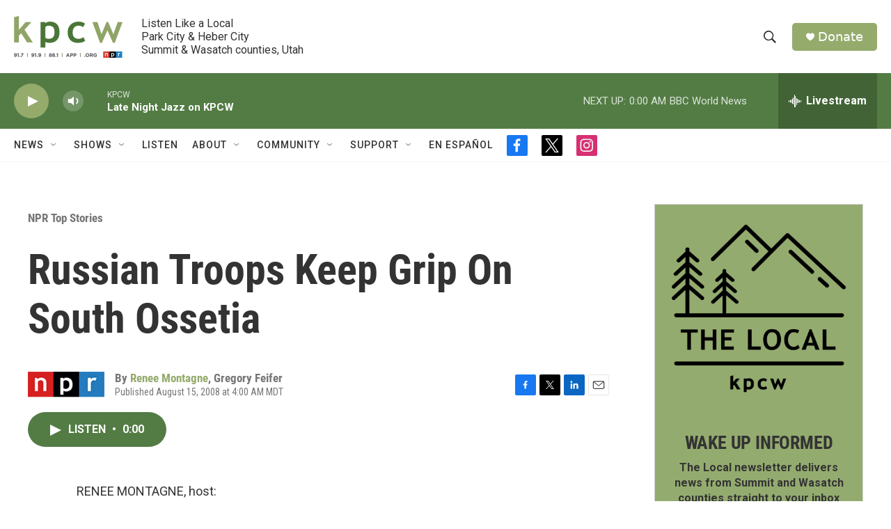

--- FILE ---
content_type: text/html; charset=utf-8
request_url: https://www.google.com/recaptcha/api2/aframe
body_size: 252
content:
<!DOCTYPE HTML><html><head><meta http-equiv="content-type" content="text/html; charset=UTF-8"></head><body><script nonce="zn2BTD9YJJbW23XAKRO9uw">/** Anti-fraud and anti-abuse applications only. See google.com/recaptcha */ try{var clients={'sodar':'https://pagead2.googlesyndication.com/pagead/sodar?'};window.addEventListener("message",function(a){try{if(a.source===window.parent){var b=JSON.parse(a.data);var c=clients[b['id']];if(c){var d=document.createElement('img');d.src=c+b['params']+'&rc='+(localStorage.getItem("rc::a")?sessionStorage.getItem("rc::b"):"");window.document.body.appendChild(d);sessionStorage.setItem("rc::e",parseInt(sessionStorage.getItem("rc::e")||0)+1);localStorage.setItem("rc::h",'1765606658267');}}}catch(b){}});window.parent.postMessage("_grecaptcha_ready", "*");}catch(b){}</script></body></html>